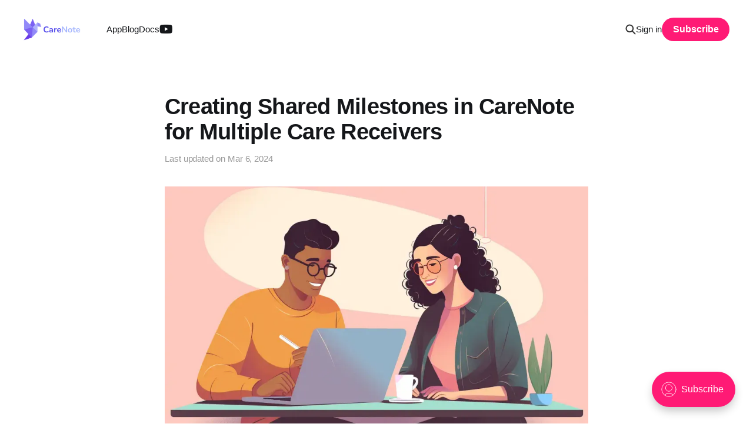

--- FILE ---
content_type: text/html; charset=utf-8
request_url: https://docs.carenote.app/creating-shared-milestones-in-carenote-for-multiple-care-receivers/
body_size: 5596
content:
<!DOCTYPE html>
<html lang="en">

<head>
    <meta charset="utf-8">
    <meta name="viewport" content="width=device-width, initial-scale=1">
    <title>Creating Shared Milestones in CareNote for Multiple Care Receivers</title>
    <link rel="stylesheet" href="/assets/built/screen.css?v=6418a627ba">

    <meta name="description" content="Discover how to add shared milestones in CareNote for multiple receivers, enhancing care documentation for family or group events efficiently.">
    <link rel="icon" href="https://docs.carenote.app/content/images/size/w256h256/2023/12/carenote.png" type="image/png">
    <link rel="canonical" href="https://docs.carenote.app/creating-shared-milestones-in-carenote-for-multiple-care-receivers/">
    <meta name="referrer" content="no-referrer-when-downgrade">
    
    <meta property="og:site_name" content="CareNote Documentation">
    <meta property="og:type" content="article">
    <meta property="og:title" content="Creating Shared Milestones in CareNote for Multiple Care Receivers">
    <meta property="og:description" content="Discover how to add shared milestones in CareNote for multiple receivers, enhancing care documentation for family or group events efficiently.">
    <meta property="og:url" content="https://docs.carenote.app/creating-shared-milestones-in-carenote-for-multiple-care-receivers/">
    <meta property="og:image" content="https://docs.carenote.app/content/images/2024/03/carenote-provider-subscriptions.webp">
    <meta property="article:published_time" content="2024-03-06T17:09:15.000Z">
    <meta property="article:modified_time" content="2024-03-06T17:10:59.000Z">
    <meta property="article:tag" content="Milestones">
    
    <meta property="article:publisher" content="https://www.facebook.com/ghost">
    <meta name="twitter:card" content="summary_large_image">
    <meta name="twitter:title" content="Creating Shared Milestones in CareNote for Multiple Care Receivers">
    <meta name="twitter:description" content="Discover how to add shared milestones in CareNote for multiple receivers, enhancing care documentation for family or group events efficiently.">
    <meta name="twitter:url" content="https://docs.carenote.app/creating-shared-milestones-in-carenote-for-multiple-care-receivers/">
    <meta name="twitter:image" content="https://docs.carenote.app/content/images/2024/03/carenote-provider-subscriptions.webp">
    <meta name="twitter:label1" content="Written by">
    <meta name="twitter:data1" content="Donnell Wyche">
    <meta name="twitter:label2" content="Filed under">
    <meta name="twitter:data2" content="Milestones">
    <meta name="twitter:site" content="@ghost">
    <meta property="og:image:width" content="1200">
    <meta property="og:image:height" content="673">
    
    <script type="application/ld+json">
{
    "@context": "https://schema.org",
    "@type": "Article",
    "publisher": {
        "@type": "Organization",
        "name": "CareNote Documentation",
        "url": "https://docs.carenote.app/",
        "logo": {
            "@type": "ImageObject",
            "url": "https://docs.carenote.app/content/images/2023/12/carenote-sm.png"
        }
    },
    "author": {
        "@type": "Person",
        "name": "Donnell Wyche",
        "url": "https://docs.carenote.app/author/donnell/",
        "sameAs": []
    },
    "headline": "Creating Shared Milestones in CareNote for Multiple Care Receivers",
    "url": "https://docs.carenote.app/creating-shared-milestones-in-carenote-for-multiple-care-receivers/",
    "datePublished": "2024-03-06T17:09:15.000Z",
    "dateModified": "2024-03-06T17:10:59.000Z",
    "image": {
        "@type": "ImageObject",
        "url": "https://docs.carenote.app/content/images/2024/03/carenote-provider-subscriptions.webp",
        "width": 1200,
        "height": 673
    },
    "keywords": "Milestones",
    "description": "Learn how to add shared milestones for multiple care receivers in CareNote, streamlining documentation for events affecting groups or families within your care network. CareNote helps you remember, be informed, and deliver care.",
    "mainEntityOfPage": "https://docs.carenote.app/creating-shared-milestones-in-carenote-for-multiple-care-receivers/"
}
    </script>

    <meta name="generator" content="Ghost 6.13">
    <link rel="alternate" type="application/rss+xml" title="CareNote Documentation" href="https://docs.carenote.app/rss/">
    <script defer src="https://cdn.jsdelivr.net/ghost/portal@~2.56/umd/portal.min.js" data-i18n="true" data-ghost="https://docs.carenote.app/" data-key="b8c8b5cf3e4f36eccbbe33cf1a" data-api="https://docs.carenote.app/ghost/api/content/" data-locale="en" crossorigin="anonymous"></script><style id="gh-members-styles">.gh-post-upgrade-cta-content,
.gh-post-upgrade-cta {
    display: flex;
    flex-direction: column;
    align-items: center;
    font-family: -apple-system, BlinkMacSystemFont, 'Segoe UI', Roboto, Oxygen, Ubuntu, Cantarell, 'Open Sans', 'Helvetica Neue', sans-serif;
    text-align: center;
    width: 100%;
    color: #ffffff;
    font-size: 16px;
}

.gh-post-upgrade-cta-content {
    border-radius: 8px;
    padding: 40px 4vw;
}

.gh-post-upgrade-cta h2 {
    color: #ffffff;
    font-size: 28px;
    letter-spacing: -0.2px;
    margin: 0;
    padding: 0;
}

.gh-post-upgrade-cta p {
    margin: 20px 0 0;
    padding: 0;
}

.gh-post-upgrade-cta small {
    font-size: 16px;
    letter-spacing: -0.2px;
}

.gh-post-upgrade-cta a {
    color: #ffffff;
    cursor: pointer;
    font-weight: 500;
    box-shadow: none;
    text-decoration: underline;
}

.gh-post-upgrade-cta a:hover {
    color: #ffffff;
    opacity: 0.8;
    box-shadow: none;
    text-decoration: underline;
}

.gh-post-upgrade-cta a.gh-btn {
    display: block;
    background: #ffffff;
    text-decoration: none;
    margin: 28px 0 0;
    padding: 8px 18px;
    border-radius: 4px;
    font-size: 16px;
    font-weight: 600;
}

.gh-post-upgrade-cta a.gh-btn:hover {
    opacity: 0.92;
}</style>
    <script defer src="https://cdn.jsdelivr.net/ghost/sodo-search@~1.8/umd/sodo-search.min.js" data-key="b8c8b5cf3e4f36eccbbe33cf1a" data-styles="https://cdn.jsdelivr.net/ghost/sodo-search@~1.8/umd/main.css" data-sodo-search="https://docs.carenote.app/" data-locale="en" crossorigin="anonymous"></script>
    
    <link href="https://docs.carenote.app/webmentions/receive/" rel="webmention">
    <script defer src="/public/cards.min.js?v=6418a627ba"></script>
    <link rel="stylesheet" type="text/css" href="/public/cards.min.css?v=6418a627ba">
    <script defer src="/public/member-attribution.min.js?v=6418a627ba"></script><style>:root {--ghost-accent-color: #FF1A75;}</style>
    <script async src="https://www.googletagmanager.com/gtag/js?id=G-V6SFPZ5FGF"></script>
<script>
  window.dataLayer = window.dataLayer || [];
  function gtag(){dataLayer.push(arguments);}
  gtag('js', new Date());

  gtag('config', 'G-V6SFPZ5FGF');
</script>

<link rel="stylesheet" href="https://cdnjs.cloudflare.com/ajax/libs/font-awesome/6.4.2/css/brands.min.css" integrity="sha512-W/zrbCncQnky/EzL+/AYwTtosvrM+YG/V6piQLSe2HuKS6cmbw89kjYkp3tWFn1dkWV7L1ruvJyKbLz73Vlgfg==" crossorigin="anonymous" referrerpolicy="no-referrer" />

<style>
    .gh-head-menu .nav-youtube a,
    .gh-head-menu .nav-facebook a,
    .gh-head-menu .nav-instagram a,
    .gh-head-menu .nav-linkedin a,
    .gh-head-menu .nav-github a,
    .gh-head-menu .nav-twitter a {
        font-size: 0 !important;
    }

    .gh-head-menu .nav-youtube a::before,
    .gh-head-menu .nav-facebook a::before,
    .gh-head-menu .nav-instagram a::before,
    .gh-head-menu .nav-linkedin a::before,
    .gh-head-menu .nav-github a::before,
    .gh-head-menu .nav-twitter a::before {
        font-family: "Font Awesome 6 Brands";
        display: inline-block;
        font-size: 20px;
        font-style: normal;
        font-weight: normal;
        font-variant: normal;
        text-rendering: auto;
        -webkit-font-smoothing: antialiased;
    }

    .gh-head-menu .nav-youtube a::before {content: "\f167"}
    .gh-head-menu .nav-facebook a::before {content: "\f09a"}
    .gh-head-menu .nav-instagram a::before {content: "\f16d"}
    .gh-head-menu .nav-linkedin a::before {content: "\f08c"}
    .gh-head-menu .nav-github a::before {content: "\f09b"}
    .gh-head-menu .nav-twitter a::before {content: "\f099"}
</style>
</head>

<body class="post-template tag-milestones  is-head-left-logo">
<div class="site">

    <header id="gh-head" class="gh-head gh-outer">
        <div class="gh-head-inner gh-inner">
            <div class="gh-head-brand">
                <div class="gh-head-brand-wrapper">
                    <a class="gh-head-logo" href="https://docs.carenote.app">
                            <img src="https://docs.carenote.app/content/images/2023/12/carenote-sm.png" alt="CareNote Documentation">
                    </a>
                </div>
                <button class="gh-search gh-icon-btn" aria-label="Search this site" data-ghost-search><svg width="20" height="20" viewBox="0 0 20 20" fill="none" xmlns="http://www.w3.org/2000/svg">
<path d="M17.5 17.5L12.5 12.5L17.5 17.5ZM14.1667 8.33333C14.1667 9.09938 14.0158 9.85792 13.7226 10.5657C13.4295 11.2734 12.9998 11.9164 12.4581 12.4581C11.9164 12.9998 11.2734 13.4295 10.5657 13.7226C9.85792 14.0158 9.09938 14.1667 8.33333 14.1667C7.56729 14.1667 6.80875 14.0158 6.10101 13.7226C5.39328 13.4295 4.75022 12.9998 4.20854 12.4581C3.66687 11.9164 3.23719 11.2734 2.94404 10.5657C2.65088 9.85792 2.5 9.09938 2.5 8.33333C2.5 6.78624 3.11458 5.30251 4.20854 4.20854C5.30251 3.11458 6.78624 2.5 8.33333 2.5C9.88043 2.5 11.3642 3.11458 12.4581 4.20854C13.5521 5.30251 14.1667 6.78624 14.1667 8.33333Z" stroke="currentColor" stroke-width="2" stroke-linecap="round" stroke-linejoin="round"/>
</svg>
</button>
                <button class="gh-burger"></button>
            </div>

            <nav class="gh-head-menu">
                <ul class="nav">
    <li class="nav-app"><a href="https://carenote.app">App</a></li>
    <li class="nav-blog"><a href="https://blog.carenote.app/">Blog</a></li>
    <li class="nav-docs"><a href="https://docs.carenote.app/">Docs</a></li>
    <li class="nav-youtube"><a href="https://www.youtube.com/@carenote5068">Youtube</a></li>
</ul>

            </nav>

            <div class="gh-head-actions">
                    <button class="gh-search gh-icon-btn" aria-label="Search this site" data-ghost-search><svg width="20" height="20" viewBox="0 0 20 20" fill="none" xmlns="http://www.w3.org/2000/svg">
<path d="M17.5 17.5L12.5 12.5L17.5 17.5ZM14.1667 8.33333C14.1667 9.09938 14.0158 9.85792 13.7226 10.5657C13.4295 11.2734 12.9998 11.9164 12.4581 12.4581C11.9164 12.9998 11.2734 13.4295 10.5657 13.7226C9.85792 14.0158 9.09938 14.1667 8.33333 14.1667C7.56729 14.1667 6.80875 14.0158 6.10101 13.7226C5.39328 13.4295 4.75022 12.9998 4.20854 12.4581C3.66687 11.9164 3.23719 11.2734 2.94404 10.5657C2.65088 9.85792 2.5 9.09938 2.5 8.33333C2.5 6.78624 3.11458 5.30251 4.20854 4.20854C5.30251 3.11458 6.78624 2.5 8.33333 2.5C9.88043 2.5 11.3642 3.11458 12.4581 4.20854C13.5521 5.30251 14.1667 6.78624 14.1667 8.33333Z" stroke="currentColor" stroke-width="2" stroke-linecap="round" stroke-linejoin="round"/>
</svg>
</button>
                    <div class="gh-head-members">
                                <a class="gh-head-link" href="#/portal/signin" data-portal="signin">Sign in</a>
                                <a class="gh-head-btn gh-btn gh-primary-btn" href="#/portal/signup" data-portal="signup">Subscribe</a>
                    </div>
            </div>
        </div>
    </header>


    <div class="site-content">
        
<main class="site-main">


    <article class="post tag-milestones">

        <header class="gh-article-header gh-canvas">
            <h1 class="gh-article-title">Creating Shared Milestones in CareNote for Multiple Care Receivers</h1>
            <div class="post-meta">
                Last updated on&nbsp;
                <time datetime="2024-03-06">Mar 6, 2024</time>
            </div>
                <figure class="gh-article-image">
        <img
            class="post-image"
            srcset="/content/images/size/w400/2024/03/carenote-provider-subscriptions.webp 400w,
                    /content/images/size/w750/2024/03/carenote-provider-subscriptions.webp 750w,
                    /content/images/size/w960/2024/03/carenote-provider-subscriptions.webp 960w,
                    /content/images/size/w1140/2024/03/carenote-provider-subscriptions.webp 1140w,
                    /content/images/size/w1920/2024/03/carenote-provider-subscriptions.webp 1920w"
            sizes="(min-width: 1200px) 960px, 92vw"
            src="/content/images/size/w960/2024/03/carenote-provider-subscriptions.webp"
            alt="Two individuals in front of a laptop screen."
        >
            <figcaption><span style="white-space: pre-wrap;">Shared Milestones for Multiple Care Receivers</span></figcaption>
    </figure>
        </header>

        <div class="gh-content gh-canvas">
            <p>Welcome to our CareNote documentation series! In today’s post, we'll walk you through the steps of adding a shared milestone to multiple care receivers within CareNote. This feature is particularly useful for documenting significant events affecting multiple individuals in your care network, such as families or groups. Let's dive into how you can efficiently use this feature to enhance your care documentation.</p><figure class="kg-card kg-embed-card"><iframe width="200" height="150" src="https://www.youtube.com/embed/8An5Ike2VEs?feature=oembed" frameborder="0" allow="accelerometer; autoplay; clipboard-write; encrypted-media; gyroscope; picture-in-picture; web-share" allowfullscreen="" title="CareNote Tutorials - Episode 14 - Shared Milestones for Multiple Care Receivers"></iframe></figure><h2 id="adding-shared-milestones-to-multiple-profiles">Adding Shared Milestones to Multiple Profiles</h2><h3 id="step-1-accessing-care-receivers">Step 1: Accessing Care Receivers</h3><ul><li><strong>Navigate to Care Receivers</strong>: From your CareNote dashboard, select ‘Care Receivers’.</li><li><strong>Select Profiles</strong>: Identify the individuals involved, for example, Ramona and Eric.</li></ul><h3 id="step-2-creating-a-shared-milestone">Step 2: Creating a Shared Milestone</h3><ol><li><strong>Navigate to Milestones</strong>: Click on ‘Milestones’ from within the care receivers’ section.</li><li><strong>Adding a New Milestone</strong>: Click ‘Add Milestone’ to start the creation process.</li><li><strong>Filling Milestone Details</strong>: Enter the milestone (e.g., Adoption), and first select the primary care receiver (e.g., Ramona).</li></ol><h3 id="step-3-adding-additional-care-receivers">Step 3: Adding Additional Care Receivers</h3><ol><li><strong>Enable Additional Care Receiver</strong>: Check the ‘add additional care receiver’ box to reveal another dropdown menu.</li><li><strong>Selecting Additional Profiles</strong>: Choose another individual (e.g., Eric) affected by the same milestone.</li><li><strong>Adding Milestone Notes</strong>: Provide relevant details, for example, "Ramona and Eric adopted baby Jane."</li><li><strong>Setting Milestone Date and Category</strong>: Choose the appropriate date and category for the milestone. Create a new category if necessary, such as 'Adoption'.</li></ol><h3 id="step-4-finalizing-the-shared-milestone">Step 4: Finalizing the Shared Milestone</h3><ul><li><strong>Create the Milestone</strong>: Once all details are filled in, click ‘Create’.</li><li><strong>Review Added Milestones</strong>: You will be redirected to a list showing the newly added milestones for both selected care receivers.</li></ul><h2 id="importance-of-shared-milestones">Importance of Shared Milestones</h2><p>Shared milestones allow for a unified approach to care management, especially when documenting events that impact multiple individuals simultaneously. By utilizing this feature, you ensure that significant life events are accurately reflected in each affected individual's care record, promoting a holistic care strategy.</p><p>Thank you for following along with this tutorial on adding shared milestones in CareNote. This feature not only saves time but also ensures that interconnected care receivers have synchronized records of significant events. Stay tuned for more tips and guides on making the most of CareNote’s features to enhance your care management practices.</p>
        </div>

        <div class="pagination-container gh-canvas">
        <nav class="pagination">

            <div class="pagination-left">
                    <a class="newer-posts" href="/february-2024-carenote-updates/">
                        <span class="pagination-label">Previous</span>
                        CareNote Updates - Feb 2024
                    </a>
            </div>

            <div class="pagination-right">
                    <a class="older-posts" href="/march-2024-carenote-updates/">
                        <span class="pagination-label">Next</span>
                        CareNote Updates - Mar 2024
                    </a>
            </div>

        </nav>
        </div>


    </article>


</main>
    </div>

    <footer class="gh-foot gh-outer">
        <div class="gh-foot-inner gh-inner">
            <div class="gh-copyright">
                CareNote Documentation © 2026
            </div>
                <nav class="gh-foot-menu">
                    <ul class="nav">
    <li class="nav-sign-up"><a href="#/portal/">Sign up</a></li>
</ul>

                </nav>
            <div class="gh-powered-by">
                <a href="https://ghost.org/" target="_blank" rel="noopener">Powered by Ghost</a>
            </div>
        </div>
    </footer>

</div>

    <div class="pswp" tabindex="-1" role="dialog" aria-hidden="true">
    <div class="pswp__bg"></div>

    <div class="pswp__scroll-wrap">
        <div class="pswp__container">
            <div class="pswp__item"></div>
            <div class="pswp__item"></div>
            <div class="pswp__item"></div>
        </div>

        <div class="pswp__ui pswp__ui--hidden">
            <div class="pswp__top-bar">
                <div class="pswp__counter"></div>

                <button class="pswp__button pswp__button--close" title="Close (Esc)"></button>
                <button class="pswp__button pswp__button--share" title="Share"></button>
                <button class="pswp__button pswp__button--fs" title="Toggle fullscreen"></button>
                <button class="pswp__button pswp__button--zoom" title="Zoom in/out"></button>

                <div class="pswp__preloader">
                    <div class="pswp__preloader__icn">
                        <div class="pswp__preloader__cut">
                            <div class="pswp__preloader__donut"></div>
                        </div>
                    </div>
                </div>
            </div>

            <div class="pswp__share-modal pswp__share-modal--hidden pswp__single-tap">
                <div class="pswp__share-tooltip"></div>
            </div>

            <button class="pswp__button pswp__button--arrow--left" title="Previous (arrow left)"></button>
            <button class="pswp__button pswp__button--arrow--right" title="Next (arrow right)"></button>

            <div class="pswp__caption">
                <div class="pswp__caption__center"></div>
            </div>
        </div>
    </div>
</div>
<script
    src="https://code.jquery.com/jquery-3.3.1.min.js"
    integrity="sha256-FgpCb/KJQlLNfOu91ta32o/NMZxltwRo8QtmkMRdAu8="
    crossorigin="anonymous">
</script>
<script src="/assets/built/main.min.js?v=6418a627ba"></script>



<script defer src="https://static.cloudflareinsights.com/beacon.min.js/vcd15cbe7772f49c399c6a5babf22c1241717689176015" integrity="sha512-ZpsOmlRQV6y907TI0dKBHq9Md29nnaEIPlkf84rnaERnq6zvWvPUqr2ft8M1aS28oN72PdrCzSjY4U6VaAw1EQ==" data-cf-beacon='{"version":"2024.11.0","token":"d8ce78bab7684cac9d83e73581727727","r":1,"server_timing":{"name":{"cfCacheStatus":true,"cfEdge":true,"cfExtPri":true,"cfL4":true,"cfOrigin":true,"cfSpeedBrain":true},"location_startswith":null}}' crossorigin="anonymous"></script>
</body>
</html>